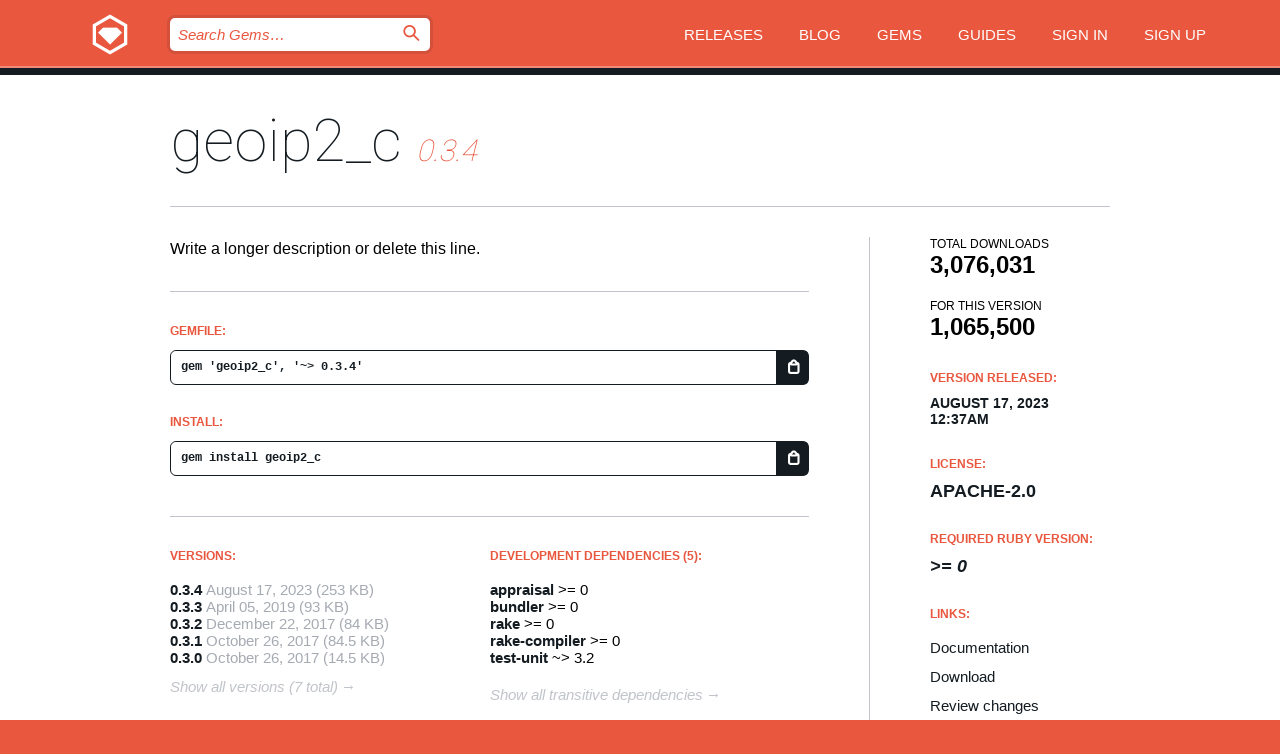

--- FILE ---
content_type: text/html; charset=utf-8
request_url: https://bundler.rubygems.org/gems/geoip2_c
body_size: 5223
content:
<!DOCTYPE html>
<html lang="en">
  <head>
    <title>geoip2_c | RubyGems.org | your community gem host</title>
    <meta charset="UTF-8">
    <meta content="width=device-width, initial-scale=1, maximum-scale=1, user-scalable=0" name="viewport">
    <meta name="google-site-verification" content="AuesbWQ9MCDMmC1lbDlw25RJzyqWOcDYpuaCjgPxEZY" />
    <link rel="apple-touch-icon" href="/apple-touch-icons/apple-touch-icon.png" />
      <link rel="apple-touch-icon" sizes="57x57" href="/apple-touch-icons/apple-touch-icon-57x57.png" />
      <link rel="apple-touch-icon" sizes="72x72" href="/apple-touch-icons/apple-touch-icon-72x72.png" />
      <link rel="apple-touch-icon" sizes="76x76" href="/apple-touch-icons/apple-touch-icon-76x76.png" />
      <link rel="apple-touch-icon" sizes="114x114" href="/apple-touch-icons/apple-touch-icon-114x114.png" />
      <link rel="apple-touch-icon" sizes="120x120" href="/apple-touch-icons/apple-touch-icon-120x120.png" />
      <link rel="apple-touch-icon" sizes="144x144" href="/apple-touch-icons/apple-touch-icon-144x144.png" />
      <link rel="apple-touch-icon" sizes="152x152" href="/apple-touch-icons/apple-touch-icon-152x152.png" />
      <link rel="apple-touch-icon" sizes="180x180" href="/apple-touch-icons/apple-touch-icon-180x180.png" />
    <link rel="mask-icon" href="/rubygems_logo.svg" color="#e9573f">
    <link rel="fluid-icon" href="/fluid-icon.png"/>
    <link rel="search" type="application/opensearchdescription+xml" title="RubyGems.org" href="/opensearch.xml">
    <link rel="shortcut icon" href="/favicon.ico" type="image/x-icon">
    <link rel="stylesheet" href="/assets/application-fda27980.css" />
    <link href="https://fonts.gstatic.com" rel="preconnect" crossorigin>
    <link href='https://fonts.googleapis.com/css?family=Roboto:100&amp;subset=greek,latin,cyrillic,latin-ext' rel='stylesheet' type='text/css'>
    
<link rel="alternate" type="application/atom+xml" href="https://feeds.feedburner.com/gemcutter-latest" title="RubyGems.org | Latest Gems">

    <meta name="csrf-param" content="authenticity_token" />
<meta name="csrf-token" content="a4rPn9X1uGmLa2XOOgDnLp9yYxJhk31149-VTKcaezkJDRDEnx_QBoEgte-5sx4MP7kmt437RuKxa5CwOjNMng" />
      <link rel="alternate" type="application/atom+xml" title="geoip2_c Version Feed" href="/gems/geoip2_c/versions.atom" />
    <!-- canonical url -->
    <link rel="canonical" href="https://bundler.rubygems.org/gems/geoip2_c/versions/0.3.4" />
    <!-- alternative language versions url -->
      <link rel="alternate" hreflang="en" href="https://bundler.rubygems.org/gems/geoip2_c/versions/0.3.4?locale=en" />
      <link rel="alternate" hreflang="nl" href="https://bundler.rubygems.org/gems/geoip2_c/versions/0.3.4?locale=nl" />
      <link rel="alternate" hreflang="zh-CN" href="https://bundler.rubygems.org/gems/geoip2_c/versions/0.3.4?locale=zh-CN" />
      <link rel="alternate" hreflang="zh-TW" href="https://bundler.rubygems.org/gems/geoip2_c/versions/0.3.4?locale=zh-TW" />
      <link rel="alternate" hreflang="pt-BR" href="https://bundler.rubygems.org/gems/geoip2_c/versions/0.3.4?locale=pt-BR" />
      <link rel="alternate" hreflang="fr" href="https://bundler.rubygems.org/gems/geoip2_c/versions/0.3.4?locale=fr" />
      <link rel="alternate" hreflang="es" href="https://bundler.rubygems.org/gems/geoip2_c/versions/0.3.4?locale=es" />
      <link rel="alternate" hreflang="de" href="https://bundler.rubygems.org/gems/geoip2_c/versions/0.3.4?locale=de" />
      <link rel="alternate" hreflang="ja" href="https://bundler.rubygems.org/gems/geoip2_c/versions/0.3.4?locale=ja" />
    <!-- unmatched alternative language fallback -->
    <link rel="alternate" hreflang="x-default" href="https://bundler.rubygems.org/gems/geoip2_c/versions/0.3.4" />

    <script type="importmap" data-turbo-track="reload">{
  "imports": {
    "jquery": "/assets/jquery-15a62848.js",
    "@rails/ujs": "/assets/@rails--ujs-2089e246.js",
    "application": "/assets/application-ae34b86d.js",
    "@hotwired/turbo-rails": "/assets/turbo.min-ad2c7b86.js",
    "@hotwired/stimulus": "/assets/@hotwired--stimulus-132cbc23.js",
    "@hotwired/stimulus-loading": "/assets/stimulus-loading-1fc53fe7.js",
    "@stimulus-components/clipboard": "/assets/@stimulus-components--clipboard-d9c44ea9.js",
    "@stimulus-components/dialog": "/assets/@stimulus-components--dialog-74866932.js",
    "@stimulus-components/reveal": "/assets/@stimulus-components--reveal-77f6cb39.js",
    "@stimulus-components/checkbox-select-all": "/assets/@stimulus-components--checkbox-select-all-e7db6a97.js",
    "github-buttons": "/assets/github-buttons-3337d207.js",
    "webauthn-json": "/assets/webauthn-json-74adc0e8.js",
    "avo.custom": "/assets/avo.custom-4b185d31.js",
    "stimulus-rails-nested-form": "/assets/stimulus-rails-nested-form-3f712873.js",
    "local-time": "/assets/local-time-a331fc59.js",
    "src/oidc_api_key_role_form": "/assets/src/oidc_api_key_role_form-223a59d4.js",
    "src/pages": "/assets/src/pages-64095f36.js",
    "src/transitive_dependencies": "/assets/src/transitive_dependencies-9280dc42.js",
    "src/webauthn": "/assets/src/webauthn-a8b5ca04.js",
    "controllers/application": "/assets/controllers/application-e33ffaa8.js",
    "controllers/autocomplete_controller": "/assets/controllers/autocomplete_controller-e9f78a76.js",
    "controllers/counter_controller": "/assets/controllers/counter_controller-b739ef1d.js",
    "controllers/dialog_controller": "/assets/controllers/dialog_controller-c788489b.js",
    "controllers/dropdown_controller": "/assets/controllers/dropdown_controller-baaf189b.js",
    "controllers/dump_controller": "/assets/controllers/dump_controller-5d671745.js",
    "controllers/exclusive_checkbox_controller": "/assets/controllers/exclusive_checkbox_controller-c624394a.js",
    "controllers/gem_scope_controller": "/assets/controllers/gem_scope_controller-9c330c45.js",
    "controllers": "/assets/controllers/index-236ab973.js",
    "controllers/nav_controller": "/assets/controllers/nav_controller-8f4ea870.js",
    "controllers/onboarding_name_controller": "/assets/controllers/onboarding_name_controller-a65c65ec.js",
    "controllers/radio_reveal_controller": "/assets/controllers/radio_reveal_controller-41774e15.js",
    "controllers/recovery_controller": "/assets/controllers/recovery_controller-b051251b.js",
    "controllers/reveal_controller": "/assets/controllers/reveal_controller-a90af4d9.js",
    "controllers/reveal_search_controller": "/assets/controllers/reveal_search_controller-8dc44279.js",
    "controllers/scroll_controller": "/assets/controllers/scroll_controller-07f12b0d.js",
    "controllers/search_controller": "/assets/controllers/search_controller-79d09057.js",
    "controllers/stats_controller": "/assets/controllers/stats_controller-5bae7b7f.js"
  }
}</script>
<link rel="modulepreload" href="/assets/jquery-15a62848.js" nonce="85907a4c7758c74a548d08532f87247a">
<link rel="modulepreload" href="/assets/@rails--ujs-2089e246.js" nonce="85907a4c7758c74a548d08532f87247a">
<link rel="modulepreload" href="/assets/application-ae34b86d.js" nonce="85907a4c7758c74a548d08532f87247a">
<link rel="modulepreload" href="/assets/turbo.min-ad2c7b86.js" nonce="85907a4c7758c74a548d08532f87247a">
<link rel="modulepreload" href="/assets/@hotwired--stimulus-132cbc23.js" nonce="85907a4c7758c74a548d08532f87247a">
<link rel="modulepreload" href="/assets/stimulus-loading-1fc53fe7.js" nonce="85907a4c7758c74a548d08532f87247a">
<link rel="modulepreload" href="/assets/@stimulus-components--clipboard-d9c44ea9.js" nonce="85907a4c7758c74a548d08532f87247a">
<link rel="modulepreload" href="/assets/@stimulus-components--dialog-74866932.js" nonce="85907a4c7758c74a548d08532f87247a">
<link rel="modulepreload" href="/assets/@stimulus-components--reveal-77f6cb39.js" nonce="85907a4c7758c74a548d08532f87247a">
<link rel="modulepreload" href="/assets/@stimulus-components--checkbox-select-all-e7db6a97.js" nonce="85907a4c7758c74a548d08532f87247a">
<link rel="modulepreload" href="/assets/github-buttons-3337d207.js" nonce="85907a4c7758c74a548d08532f87247a">
<link rel="modulepreload" href="/assets/webauthn-json-74adc0e8.js" nonce="85907a4c7758c74a548d08532f87247a">
<link rel="modulepreload" href="/assets/local-time-a331fc59.js" nonce="85907a4c7758c74a548d08532f87247a">
<link rel="modulepreload" href="/assets/src/oidc_api_key_role_form-223a59d4.js" nonce="85907a4c7758c74a548d08532f87247a">
<link rel="modulepreload" href="/assets/src/pages-64095f36.js" nonce="85907a4c7758c74a548d08532f87247a">
<link rel="modulepreload" href="/assets/src/transitive_dependencies-9280dc42.js" nonce="85907a4c7758c74a548d08532f87247a">
<link rel="modulepreload" href="/assets/src/webauthn-a8b5ca04.js" nonce="85907a4c7758c74a548d08532f87247a">
<link rel="modulepreload" href="/assets/controllers/application-e33ffaa8.js" nonce="85907a4c7758c74a548d08532f87247a">
<link rel="modulepreload" href="/assets/controllers/autocomplete_controller-e9f78a76.js" nonce="85907a4c7758c74a548d08532f87247a">
<link rel="modulepreload" href="/assets/controllers/counter_controller-b739ef1d.js" nonce="85907a4c7758c74a548d08532f87247a">
<link rel="modulepreload" href="/assets/controllers/dialog_controller-c788489b.js" nonce="85907a4c7758c74a548d08532f87247a">
<link rel="modulepreload" href="/assets/controllers/dropdown_controller-baaf189b.js" nonce="85907a4c7758c74a548d08532f87247a">
<link rel="modulepreload" href="/assets/controllers/dump_controller-5d671745.js" nonce="85907a4c7758c74a548d08532f87247a">
<link rel="modulepreload" href="/assets/controllers/exclusive_checkbox_controller-c624394a.js" nonce="85907a4c7758c74a548d08532f87247a">
<link rel="modulepreload" href="/assets/controllers/gem_scope_controller-9c330c45.js" nonce="85907a4c7758c74a548d08532f87247a">
<link rel="modulepreload" href="/assets/controllers/index-236ab973.js" nonce="85907a4c7758c74a548d08532f87247a">
<link rel="modulepreload" href="/assets/controllers/nav_controller-8f4ea870.js" nonce="85907a4c7758c74a548d08532f87247a">
<link rel="modulepreload" href="/assets/controllers/onboarding_name_controller-a65c65ec.js" nonce="85907a4c7758c74a548d08532f87247a">
<link rel="modulepreload" href="/assets/controllers/radio_reveal_controller-41774e15.js" nonce="85907a4c7758c74a548d08532f87247a">
<link rel="modulepreload" href="/assets/controllers/recovery_controller-b051251b.js" nonce="85907a4c7758c74a548d08532f87247a">
<link rel="modulepreload" href="/assets/controllers/reveal_controller-a90af4d9.js" nonce="85907a4c7758c74a548d08532f87247a">
<link rel="modulepreload" href="/assets/controllers/reveal_search_controller-8dc44279.js" nonce="85907a4c7758c74a548d08532f87247a">
<link rel="modulepreload" href="/assets/controllers/scroll_controller-07f12b0d.js" nonce="85907a4c7758c74a548d08532f87247a">
<link rel="modulepreload" href="/assets/controllers/search_controller-79d09057.js" nonce="85907a4c7758c74a548d08532f87247a">
<link rel="modulepreload" href="/assets/controllers/stats_controller-5bae7b7f.js" nonce="85907a4c7758c74a548d08532f87247a">
<script type="module" nonce="85907a4c7758c74a548d08532f87247a">import "application"</script>
  </head>

  <body class="" data-controller="nav" data-nav-expanded-class="mobile-nav-is-expanded">
    <!-- Top banner -->

    <!-- Policies acknowledgment banner -->
    

    <header class="header header--interior" data-nav-target="header collapse">
      <div class="l-wrap--header">
        <a title="RubyGems" class="header__logo-wrap" data-nav-target="logo" href="/">
          <span class="header__logo" data-icon="⬡">⬢</span>
          <span class="t-hidden">RubyGems</span>
</a>        <a class="header__club-sandwich" href="#" data-action="nav#toggle focusin->nav#focus mousedown->nav#mouseDown click@window->nav#hide">
          <span class="t-hidden">Navigation menu</span>
        </a>

        <div class="header__nav-links-wrap">
          <div class="header__search-wrap" role="search">
  <form data-controller="autocomplete" data-autocomplete-selected-class="selected" action="/search" accept-charset="UTF-8" method="get">
    <input type="search" name="query" id="query" placeholder="Search Gems&hellip;" class="header__search" autocomplete="off" aria-autocomplete="list" data-autocomplete-target="query" data-action="autocomplete#suggest keydown.down-&gt;autocomplete#next keydown.up-&gt;autocomplete#prev keydown.esc-&gt;autocomplete#hide keydown.enter-&gt;autocomplete#clear click@window-&gt;autocomplete#hide focus-&gt;autocomplete#suggest blur-&gt;autocomplete#hide" data-nav-target="search" />

    <ul class="suggest-list" role="listbox" data-autocomplete-target="suggestions"></ul>

    <template id="suggestion" data-autocomplete-target="template">
      <li class="menu-item" role="option" tabindex="-1" data-autocomplete-target="item" data-action="click->autocomplete#choose mouseover->autocomplete#highlight"></li>
    </template>

    <label id="querylabel" for="query">
      <span class="t-hidden">Search Gems&hellip;</span>
</label>
    <input type="submit" value="⌕" id="search_submit" class="header__search__icon" aria-labelledby="querylabel" data-disable-with="⌕" />

</form></div>


          <nav class="header__nav-links" data-controller="dropdown">

            <a class="header__nav-link " href="https://bundler.rubygems.org/releases">Releases</a>
            <a class="header__nav-link" href="https://blog.rubygems.org">Blog</a>

              <a class="header__nav-link" href="/gems">Gems</a>

            <a class="header__nav-link" href="https://guides.rubygems.org">Guides</a>

              <a class="header__nav-link " href="/sign_in">Sign in</a>
                <a class="header__nav-link " href="/sign_up">Sign up</a>
          </nav>
        </div>
      </div>
    </header>



    <main class="main--interior" data-nav-target="collapse">
        <div class="l-wrap--b">
            <h1 class="t-display page__heading">
              <a class="t-link--black" href="/gems/geoip2_c">geoip2_c</a>

                <i class="page__subheading">0.3.4</i>
            </h1>
          
          


<div class="l-overflow">
  <div class="l-colspan--l colspan--l--has-border">
      <div class="gem__intro">
        <div id="markup" class="gem__desc">
          <p>Write a longer description or delete this line.</p>
        </div>
      </div>

      <div class="gem__install">
        <h2 class="gem__ruby-version__heading t-list__heading">
          Gemfile:
          <div class="gem__code-wrap" data-controller="clipboard" data-clipboard-success-content-value="✔"><input type="text" name="gemfile_text" id="gemfile_text" value="gem &#39;geoip2_c&#39;, &#39;~&gt; 0.3.4&#39;" class="gem__code" readonly="readonly" data-clipboard-target="source" /><span class="gem__code__icon" title="Copy to clipboard" data-action="click-&gt;clipboard#copy" data-clipboard-target="button">=</span></div>
        </h2>
        <h2 class="gem__ruby-version__heading t-list__heading">
          install:
          <div class="gem__code-wrap" data-controller="clipboard" data-clipboard-success-content-value="✔"><input type="text" name="install_text" id="install_text" value="gem install geoip2_c" class="gem__code" readonly="readonly" data-clipboard-target="source" /><span class="gem__code__icon" title="Copy to clipboard" data-action="click-&gt;clipboard#copy" data-clipboard-target="button">=</span></div>
        </h2>
      </div>

      <div class="l-half--l">
        <div class="versions">
          <h3 class="t-list__heading">Versions:</h3>
          <ol class="gem__versions t-list__items">
            <li class="gem__version-wrap">
  <a class="t-list__item" href="/gems/geoip2_c/versions/0.3.4">0.3.4</a>
  <small class="gem__version__date">August 17, 2023</small>

  <span class="gem__version__date">(253 KB)</span>
</li>
<li class="gem__version-wrap">
  <a class="t-list__item" href="/gems/geoip2_c/versions/0.3.3">0.3.3</a>
  <small class="gem__version__date">April 05, 2019</small>

  <span class="gem__version__date">(93 KB)</span>
</li>
<li class="gem__version-wrap">
  <a class="t-list__item" href="/gems/geoip2_c/versions/0.3.2">0.3.2</a>
  <small class="gem__version__date">December 22, 2017</small>

  <span class="gem__version__date">(84 KB)</span>
</li>
<li class="gem__version-wrap">
  <a class="t-list__item" href="/gems/geoip2_c/versions/0.3.1">0.3.1</a>
  <small class="gem__version__date">October 26, 2017</small>

  <span class="gem__version__date">(84.5 KB)</span>
</li>
<li class="gem__version-wrap">
  <a class="t-list__item" href="/gems/geoip2_c/versions/0.3.0">0.3.0</a>
  <small class="gem__version__date">October 26, 2017</small>

  <span class="gem__version__date">(14.5 KB)</span>
</li>

          </ol>
            <a class="gem__see-all-versions t-link--gray t-link--has-arrow" href="https://bundler.rubygems.org/gems/geoip2_c/versions">Show all versions (7 total)</a>
        </div>
      </div>

    <div class = "l-half--l">
      
        <div class="dependencies gem__dependencies" id="development_dependencies">
    <h3 class="t-list__heading">Development Dependencies (5):</h3>
    <div class="t-list__items">
          <div class="gem__requirement-wrap">
            <a class="t-list__item" href="/gems/appraisal"><strong>appraisal</strong></a>
            &gt;= 0
          </div>
          <div class="gem__requirement-wrap">
            <a class="t-list__item" href="/gems/bundler"><strong>bundler</strong></a>
            &gt;= 0
          </div>
          <div class="gem__requirement-wrap">
            <a class="t-list__item" href="/gems/rake"><strong>rake</strong></a>
            &gt;= 0
          </div>
          <div class="gem__requirement-wrap">
            <a class="t-list__item" href="/gems/rake-compiler"><strong>rake-compiler</strong></a>
            &gt;= 0
          </div>
          <div class="gem__requirement-wrap">
            <a class="t-list__item" href="/gems/test-unit"><strong>test-unit</strong></a>
            ~&gt; 3.2
          </div>
    </div>
  </div>

        <div class="dependencies_list">
          <a class="gem__see-all-versions t-link--gray t-link--has-arrow push--s" href="/gems/geoip2_c/versions/0.3.4/dependencies">Show all transitive dependencies</a>
        </div>
    </div>


    <div class="gem__members">

    <h3 class="t-list__heading">Owners:</h3>
    <div class="gem__users">
      <a alt="okkez" title="okkez" href="/profiles/okkez"><img id="gravatar-3306" width="48" height="48" src="/users/3306/avatar.jpeg?size=48&amp;theme=light" /></a><a alt="Watson" title="Watson" href="/profiles/Watson"><img id="gravatar-43747" width="48" height="48" src="/users/43747/avatar.jpeg?size=48&amp;theme=light" /></a><a alt="kenhys" title="kenhys" href="/profiles/kenhys"><img id="gravatar-66261" width="48" height="48" src="/users/66261/avatar.jpeg?size=48&amp;theme=light" /></a><a alt="cosmo0920" title="cosmo0920" href="/profiles/cosmo0920"><img id="gravatar-80071" width="48" height="48" src="/users/80071/avatar.jpeg?size=48&amp;theme=light" /></a><a alt="ashie" title="ashie" href="/profiles/ashie"><img id="gravatar-82658" width="48" height="48" src="/users/82658/avatar.jpeg?size=48&amp;theme=light" /></a><a alt="daipom" title="daipom" href="/profiles/daipom"><img id="gravatar-157199" width="48" height="48" src="/users/157199/avatar.jpeg?size=48&amp;theme=light" /></a><a alt="ceptord" title="ceptord" href="/profiles/ceptord"><img id="gravatar-164616" width="48" height="48" src="/users/164616/avatar.jpeg?size=48&amp;theme=light" /></a>
    </div>


    <h3 class="t-list__heading">Pushed by:</h3>
    <div class="gem__users">
      <a alt="okkez" title="okkez" href="/profiles/okkez"><img id="gravatar-3306" width="48" height="48" src="/users/3306/avatar.jpeg?size=48&amp;theme=light" /></a>
    </div>


    <h3 class="t-list__heading">Authors:</h3>
    <ul class="t-list__items">
      <li class="t-list__item">
        <p>okkez</p>
      </li>
    </ul>

    <h3 class="t-list__heading">SHA 256 checksum:</h3>
    <div class="gem__code-wrap" data-controller="clipboard" data-clipboard-success-content-value="✔"><input type="text" name="gem_sha_256_checksum" id="gem_sha_256_checksum" value="8ef12a133a6abf8a8ebc11d585f5be02ef5a827be298259f80985b65f9f310a1" class="gem__code" readonly="readonly" data-clipboard-target="source" /><span class="gem__code__icon" title="Copy to clipboard" data-action="click-&gt;clipboard#copy" data-clipboard-target="button">=</span></div>


</div>

    <div class="gem__navigation">
    <a class="gem__previous__version" href="/gems/geoip2_c/versions/0.3.3">← Previous version</a>

</div>

  </div>

  <div class="gem__aside l-col--r--pad">
  <div class="gem__downloads-wrap" data-href="/api/v1/downloads/geoip2_c-0.3.4.json">
    <h2 class="gem__downloads__heading t-text--s">
      Total downloads
      <span class="gem__downloads">3,076,031</span>
    </h2>
    <h2 class="gem__downloads__heading t-text--s">
      For this version
      <span class="gem__downloads">1,065,500</span>
    </h2>
  </div>

  <h2 class="gem__ruby-version__heading t-list__heading">
    Version Released:
    <span class="gem__rubygem-version-age">
      <p><time datetime="2023-08-17T00:37:10Z" data-local="time-ago">August 17, 2023 12:37am</time></p>
    </span>
  </h2>

  <h2 class="gem__ruby-version__heading t-list__heading">
    License:
    <span class="gem__ruby-version">
      <p>Apache-2.0</p>
    </span>
  </h2>
  <h2 class="gem__ruby-version__heading t-list__heading">
    Required Ruby Version:
    <i class="gem__ruby-version">
        &gt;= 0
    </i>
  </h2>
  <h3 class="t-list__heading">Links:</h3>
  <div class="t-list__items">
      
      <a rel="nofollow" class="gem__link t-list__item" id="docs" href="https://www.rubydoc.info/gems/geoip2_c/0.3.4">Documentation</a>
      <a rel="nofollow" class="gem__link t-list__item" id="download" href="/downloads/geoip2_c-0.3.4.gem">Download</a>
    <a class="gem__link t-list__item" href="https://my.diffend.io/gems/geoip2_c/prev/0.3.4">Review changes</a>
    <a class="gem__link t-list__item" id="badge" href="https://badge.fury.io/rb/geoip2_c/install">Badge</a>
    <a class="toggler gem__link t-list__item" id="subscribe" href="/sign_in">Subscribe</a>
    <a class="gem__link t-list__item" id="rss" href="/gems/geoip2_c/versions.atom">RSS</a>
    <a class="gem__link t-list__item" href="mailto:support@rubygems.org?subject=Reporting Abuse on geoip2_c">Report abuse</a>
    <a rel="nofollow" class="gem__link t-list__item" id="reverse_dependencies" href="/gems/geoip2_c/reverse_dependencies">Reverse dependencies</a>
    
    
    
    
    
  </div>
</div>

</div>

        </div>
    </main>

    <footer class="footer" data-nav-target="collapse">
      <div class="l-wrap--footer">
        <div class="l-overflow">
          <div class="nav--v l-col--r--pad">
            <a class="nav--v__link--footer" href="https://status.rubygems.org">Status</a>
            <a class="nav--v__link--footer" href="https://uptime.rubygems.org">Uptime</a>
            <a class="nav--v__link--footer" href="https://github.com/rubygems/rubygems.org">Code</a>
            <a class="nav--v__link--footer" href="/pages/data">Data</a>
            <a class="nav--v__link--footer" href="/stats">Stats</a>
            <a class="nav--v__link--footer" href="https://guides.rubygems.org/contributing/">Contribute</a>
              <a class="nav--v__link--footer" href="/pages/about">About</a>
            <a class="nav--v__link--footer" href="mailto:support@rubygems.org">Help</a>
            <a class="nav--v__link--footer" href="https://guides.rubygems.org/rubygems-org-api">API</a>
            <a class="nav--v__link--footer" href="/policies">Policies</a>
            <a class="nav--v__link--footer" href="/pages/supporters">Support Us</a>
              <a class="nav--v__link--footer" href="/pages/security">Security</a>
          </div>
          <div class="l-colspan--l colspan--l--has-border">
            <div class="footer__about">
              <p>
                RubyGems.org is the Ruby community&rsquo;s gem hosting service. Instantly <a href="https://guides.rubygems.org/publishing/">publish your gems</a> and then <a href="https://guides.rubygems.org/command-reference/#gem-install">install them</a>. Use <a href="https://guides.rubygems.org/rubygems-org-api/">the API</a> to find out more about <a href="/gems">available gems</a>. <a href="https://guides.rubygems.org/contributing/">Become a contributor</a> and improve the site yourself.
              </p>
              <p>
                The RubyGems.org website and service are maintained and operated by Ruby Central’s <a href="https://rubycentral.org/open-source/">Open Source Program</a> and the RubyGems team. It is funded by the greater Ruby community through support from sponsors, members, and infrastructure donations. <b>If you build with Ruby and believe in our mission, you can join us in keeping RubyGems.org, RubyGems, and Bundler secure and sustainable for years to come by contributing <a href="/pages/supporters">here</a></b>.
              </p>
            </div>
          </div>
        </div>
      </div>
      <div class="footer__sponsors">
        <a class="footer__sponsor footer__sponsor__ruby_central" href="https://rubycentral.org/open-source/" target="_blank" rel="noopener">
          Operated by
          <span class="t-hidden">Ruby Central</span>
        </a>
        <a class="footer__sponsor footer__sponsor__dockyard" href="https://dockyard.com/ruby-on-rails-consulting" target="_blank" rel="noopener">
          Designed by
          <span class="t-hidden">DockYard</span>
        </a>
        <a class="footer__sponsor footer__sponsor__aws" href="https://aws.amazon.com/" target="_blank" rel="noopener">
          Hosted by
          <span class="t-hidden">AWS</span>
        </a>
        <a class="footer__sponsor footer__sponsor__dnsimple" href="https://dnsimple.link/resolving-rubygems" target="_blank" rel="noopener">
          Resolved with
          <span class="t-hidden">DNSimple</span>
        </a>
        <a class="footer__sponsor footer__sponsor__datadog" href="https://www.datadoghq.com/" target="_blank" rel="noopener">
          Monitored by
          <span class="t-hidden">Datadog</span>
        </a>
        <a class="footer__sponsor footer__sponsor__fastly" href="https://www.fastly.com/customers/ruby-central" target="_blank" rel="noopener">
          Gems served by
          <span class="t-hidden">Fastly</span>
        </a>
        <a class="footer__sponsor footer__sponsor__honeybadger" href="https://www.honeybadger.io/" target="_blank" rel="noopener">
          Monitored by
          <span class="t-hidden">Honeybadger</span>
        </a>
        <a class="footer__sponsor footer__sponsor__mend" href="https://mend.io/" target="_blank" rel="noopener">
          Secured by
          <span class="t-hidden">Mend.io</span>
        </a>
      </div>
      <div class="footer__language_selector">
          <div class="footer__language">
            <a class="nav--v__link--footer" href="/gems/geoip2_c?locale=en">English</a>
          </div>
          <div class="footer__language">
            <a class="nav--v__link--footer" href="/gems/geoip2_c?locale=nl">Nederlands</a>
          </div>
          <div class="footer__language">
            <a class="nav--v__link--footer" href="/gems/geoip2_c?locale=zh-CN">简体中文</a>
          </div>
          <div class="footer__language">
            <a class="nav--v__link--footer" href="/gems/geoip2_c?locale=zh-TW">正體中文</a>
          </div>
          <div class="footer__language">
            <a class="nav--v__link--footer" href="/gems/geoip2_c?locale=pt-BR">Português do Brasil</a>
          </div>
          <div class="footer__language">
            <a class="nav--v__link--footer" href="/gems/geoip2_c?locale=fr">Français</a>
          </div>
          <div class="footer__language">
            <a class="nav--v__link--footer" href="/gems/geoip2_c?locale=es">Español</a>
          </div>
          <div class="footer__language">
            <a class="nav--v__link--footer" href="/gems/geoip2_c?locale=de">Deutsch</a>
          </div>
          <div class="footer__language">
            <a class="nav--v__link--footer" href="/gems/geoip2_c?locale=ja">日本語</a>
          </div>
      </div>
    </footer>
    
    <script type="text/javascript" defer src="https://www.fastly-insights.com/insights.js?k=3e63c3cd-fc37-4b19-80b9-65ce64af060a"></script>
  </body>
</html>


--- FILE ---
content_type: text/css
request_url: https://bundler.rubygems.org/assets/modules/stats-4bfe2488.css
body_size: 5495
content:
.stats {
  margin-top: -15px;
  overflow: auto;
  border-bottom: 1px solid #c1c4ca; }
  @media (max-width: 709px) {
    .stats {
      margin-bottom: 24px;
      padding-bottom: 12px; } }
  @media (min-width: 710px) {
    .stats {
      margin-bottom: 60px;
      padding-bottom: 10px; } }

.stat {
  width: 33.33%;
  float: left;
  font-weight: 500;
  text-transform: uppercase; }
  @media (max-width: 709px) {
    .stat {
      font-size: 9px; } }
  @media (min-width: 710px) {
    .stat {
      font-size: 12px; } }
  @media (max-width: 399px) {
    .stat:before {
      display: none; } }
  @media (min-width: 400px) {
    .stat:before {
      float: left; } }
  @media (min-width: 400px) and (max-width: 719px) {
    .stat:before {
      margin-right: 6px;
      font-size: 20px; } }
  @media (min-width: 710px) {
    .stat:before {
      margin-right: 18px;
      font-size: 34px; } }

.stat__count {
  display: block;
  font-weight: 600; }
  @media (max-width: 719px) {
    .stat__count {
      font-size: 12px; } }
  @media (min-width: 710px) {
    .stat__count {
      font-size: 24px; } }

.stats__graph__heading {
  margin-bottom: 42px;
  font-weight: 600;
  font-size: 18px;
  text-transform: uppercase; }

.stats__graph__gem {
  margin-bottom: 15px;
  display: table;
  height: 30px;
  width: 100%;
  position: relative; }

.stats__graph__gem__name {
  display: table-cell;
  font-weight: 400;
  text-align: right;
  vertical-align: middle; }
  @media (max-width: 709px) {
    .stats__graph__gem__name {
      width: 15%;
      width: calc(86px);
      font-size: 13px; } }
  @media (min-width: 710px) {
    .stats__graph__gem__name {
      width: 15%;
      width: calc(140px);
      font-size: 15px; } }

.stats__graph__gem__name a { color: black; }

.stats__graph__gem__meter-wrap {
  height: 30px;
  box-shadow: inset 0 1px 1px -1px #c1c4ca;
  background-image: none;
  background-color: #f8f8f9; }
  @media (max-width: 420px) {
    .stats__graph__gem__meter-wrap {
      margin-left: 3%;
      margin-left: calc(10px);
      width: 97%;
      width: calc(100% - 10px); } }
  @media (min-width: 421px) and (max-width: 709px) {
    .stats__graph__gem__meter-wrap {
      margin-left: 3%;
      margin-left: calc(16px);
      width: 97%;
      width: calc(100% - 16px); } }
  @media (min-width: 710px) {
    .stats__graph__gem__meter-wrap {
      margin-left: 3%;
      margin-left: calc(28px);
      width: 97%;
      width: calc(100% - 30px); } }

.stats__graph__gem__meter {
  position: relative;
  height: 100%; }

.stats__graph__gem:nth-of-type(2) .stats__graph__gem__meter {
  border-right: 1px solid #eba000;
  background-color: #ffae00;
  background: linear-gradient(to left, #ffae00 0%, #ffd67f 100%); }

.stats__graph__gem:nth-of-type(3) .stats__graph__gem__meter {
  border-right: 1px solid #92cb16;
  background-color: #9fdd18;
  background: linear-gradient(to left, #9fdd18 0%, #cbed83 100%); }

.stats__graph__gem:nth-of-type(4) .stats__graph__gem__meter {
  border-right: 1px solid #bd49ff;
  background-color: #c45dff;
  background: linear-gradient(to left, #c45dff 0%, #dda1ff 100%); }

.stats__graph__gem:nth-of-type(5) .stats__graph__gem__meter {
  border-right: 1px solid #4892d7;
  background-color: #599cdb;
  background: linear-gradient(to left, #599cdb 0%, #8abae8 100%); }

.stats__graph__gem:nth-of-type(6) .stats__graph__gem__meter {
  border-right: 1px solid #a7f2ff;
  background-color: #bbf5ff;
  background: linear-gradient(to left, #bbf5ff 0%, #cff8ff 100%); }

.stats__graph__gem:nth-of-type(7) .stats__graph__gem__meter {
  border-right: 1px solid #a7a7ff;
  background-color: #bbbbff;
  background: linear-gradient(to left, #bbbbff 0%, #cfcfff 100%); }

.stats__graph__gem:nth-of-type(8) .stats__graph__gem__meter {
  border-right: 1px solid #ff7cd8;
  background-color: #ff90de;
  background: linear-gradient(to left, #ff90de 0%, #ffb1e8 100%); }

.stats__graph__gem:nth-of-type(9) .stats__graph__gem__meter {
  border-right: 1px solid #fc6551;
  background-color: #fc7765;
  background: linear-gradient(to left, #fc7765 0%, #fda093 100%); }

.stats__graph__gem:nth-of-type(10) .stats__graph__gem__meter {
  border-right: 1px solid #92f3a0;
  background-color: #a4f5b0;
  background: linear-gradient(to left, #a4f5b0 0%, #bff8c8 100%); }

.stats__graph__gem:nth-of-type(11) .stats__graph__gem__meter {
  border-right: 1px solid #fce551;
  background-color: #fce865;
  background: linear-gradient(to left, #fce865 0%, #fdef92 100%); }

.stats__graph__gem:nth-of-type(2) .stats__graph__gem__count {
  color: #b8820a; }

.stats__graph__gem:nth-of-type(3) .stats__graph__gem__count {
  color: #75a31b; }

.stats__graph__gem:nth-of-type(4) .stats__graph__gem__count {
  color: #8f49bc; }

.stats__graph__gem:nth-of-type(5) .stats__graph__gem__count {
  color: #4475a3; }

.stats__graph__gem:nth-of-type(6) .stats__graph__gem__count {
  color: #82aab2; }

.stats__graph__gem:nth-of-type(7) .stats__graph__gem__count {
  color: #7779a3; }

.stats__graph__gem:nth-of-type(8) .stats__graph__gem__count {
  color: #b86da5; }

.stats__graph__gem:nth-of-type(9) .stats__graph__gem__count {
  color: #b65c51; }

.stats__graph__gem:nth-of-type(10) .stats__graph__gem__count {
  color: #689972; }

.stats__graph__gem:nth-of-type(11) .stats__graph__gem__count {
  color: #b6aa51; }

.stats__graph__gem__count {
  position: absolute; }
  @media (max-width: 709px) {
    .stats__graph__gem__count {
      left: 12px;
      top: 7px; } }
  @media (max-width: 419px) {
    .stats__graph__gem__count {
      font-size: 12px; } }
  @media (min-width: 420px) and (max-width: 709px) {
    .stats__graph__gem__count {
      font-size: 13px; } }
  @media (min-width: 710px) {
    .stats__graph__gem__count {
      right: 12px;
      left: 12px;
      top: 5px;
      font-size: 15px; } }
  @-moz-document url-prefix() {
    .stats__graph__gem__count {
      top: 8px; } }
